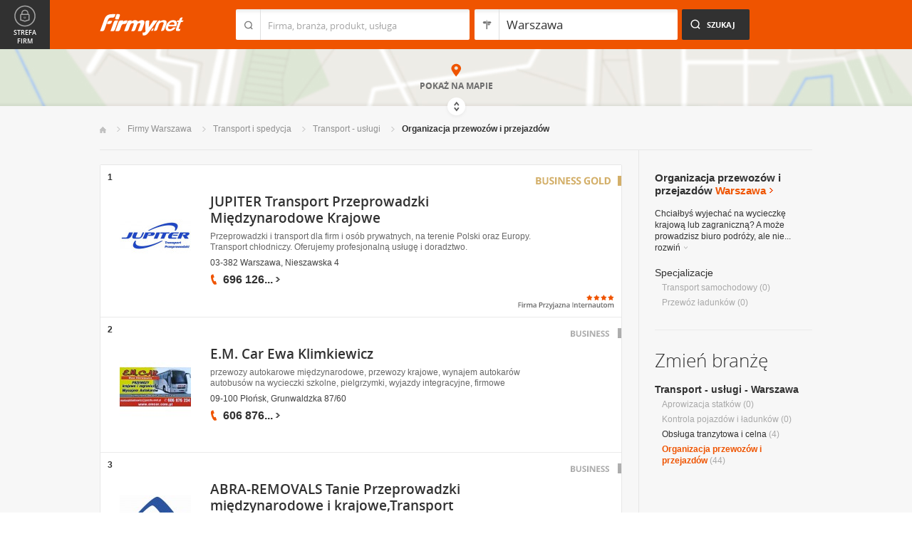

--- FILE ---
content_type: text/html; charset=UTF-8
request_url: https://www.firmy.net/organizacja-przewozow-i-przejazdow,warszawa.html
body_size: 9895
content:
<!DOCTYPE html>
<html lang="pl">
<head>
	    <meta charset="utf-8" />

<title>Organizacja przewozów Warszawa - Przejazdy międzynarodowe i krajowe w Warszawie</title><meta name="description" content="Organizacja przewozów i przejazdów Warszawa - Baza firm oferujących przewozy ładunków oraz przejazdy autokarowe i międzynarodowe w Warszawie" /><meta name="keywords" content="organizacja przewozów i przejazdów warszawa, przejazdy autokarowe, przewóz ładunków, przejazdy międzynarodowe, przewóz osób, warszawa" /><meta name="msapplication-tap-highlight" content="no" /><meta name="google-site-verification" content="Jbl0rmuBbfsWR2gB6vWyZxggHkKihNDRX1tz9bQ_61c" /><link rel="stylesheet" type="text/css" href="https://s.st-firmy.net/firmy/css/cold,1752e2ad5ee.css"/><link rel="stylesheet" type="text/css" href="https://s.st-firmy.net/firmy/css/desktop,22a43604f02.css"/>    
    <script type="text/javascript">var cfg = {"domain":"firmy.net","static":"https:\/\/s.st-firmy.net\/firmy","mapboxId":"nnv.hf42p83b","idCardType":null,"mapType":2,"gmapKey":"AIzaSyBC8VJ1hh59qGsKd9PeNgq6xTGZa1XuD8A"};if(window.matchMedia){cfg.isRetina = ((window.matchMedia("( min-resolution: 120dpi)").matches || window.matchMedia("(-webkit-min-device-pixel-ratio: 1.2)").matches)?true:false);}else{cfg.isRetina = false;}</script> 
<script type="text/javascript" src="https://s.st-firmy.net/firmy/js/cold,1bd2719f057.js"></script><script type="text/javascript" src="https://s.st-firmy.net/firmy/js/basic,d0190665b0b.js"></script><script type="text/javascript">var user_flags = $.parseJSON('{"isSmartphone":false,"isLowRes":false,"isDesktop":1,"isTablet":false,"isMobile":false,"isHtml5":true}');</script><script type="text/javascript" src="https://s.st-firmy.net/firmy/js/hot,4c9910c228c.js"></script><script type="text/javascript" src="https://s.st-firmy.net/firmy/js/gMap,dd199ee9812.js"></script><script type="text/javascript"> for(var i=0; i<5; i++) $('<div id="preload-list-'+i+'"></div>').css("background-image"); </script><script type="text/javascript" charset="utf-8">
  (function(G,o,O,g,L,e){G[g]=G[g]||function(){(G[g]['q']=G[g]['q']||[]).push(
   arguments)},G[g]['t']=1*new Date;L=o.createElement(O),e=o.getElementsByTagName(
   O)[0];L.async=1;L.src='//www.google.com/adsense/search/async-ads.js';
  e.parentNode.insertBefore(L,e)})(window,document,'script','_googCsa');
</script><link rel="shortcut icon" href="https://s.st-firmy.net/firmy/gfx/favicon.ico" /><link rel="apple-touch-icon" href="https://s.st-firmy.net/firmy/gfx/touch-icon-iphone.png" /><link rel="apple-touch-icon" sizes="72x72" href="https://s.st-firmy.net/firmy/gfx/touch-icon-ipad.png" /><link rel="apple-touch-icon" sizes="114x114" href="https://s.st-firmy.net/firmy/gfx/touch-icon-iphone-retina.png" /><link rel="apple-touch-icon" sizes="144x144" href="https://s.st-firmy.net/firmy/gfx/touch-icon-ipad-retina.png" /><link rel="apple-touch-icon" sizes="76x76" href="https://s.st-firmy.net/firmy/gfx/touch-icon-ipad-ios7.png" /><link rel="apple-touch-icon" sizes="120x120" href="https://s.st-firmy.net/firmy/gfx/touch-icon-iphone-retina-ios7.png" /><link rel="apple-touch-icon" sizes="152x152" href="https://s.st-firmy.net/firmy/gfx/touch-icon-ipad-retina-ios7.png" /></head><body id="subpage">
<script type="text/javascript">
dataLayer = [{"seg":"branze-lokalizacje","var":"#","inf":"0|1","loc":"#|20571|1","ref":"#","ver":"nowa"}];
structure = "branze-lokalizacje";
</script>

<noscript><iframe src="//www.googletagmanager.com/ns.html?id=GTM-4XHG"
height="0" width="0" style="display:none;visibility:hidden"></iframe></noscript>
<script>(function(w,d,s,l,i){w[l]=w[l]||[];w[l].push({'gtm.start':
new Date().getTime(),event:'gtm.js'});var f=d.getElementsByTagName(s)[0],
j=d.createElement(s),dl=l!='dataLayer'?'&l='+l:'';j.async=true;j.src=
'//www.googletagmanager.com/gtm.js?id='+i+dl;f.parentNode.insertBefore(j,f);
})(window,document,'script','dataLayer','GTM-4XHG');</script>

<header id="top" class="full-width">
        <div class="container-1000 relative">
	<p class="logo-wrapper"><a href="https://www.firmy.net" title="Firmy.net" id="logo">Firmy.net</a></p><section id="search-wrapper"><script type="text/javascript">

		$(function() { 
			st = new tip("searchTip");
			st.module = "searchTip"; 
			st.tipIndexName = "p";
			st.tipLi = "<li><div><p>%h%<span class=\"bgr\"></span></div></li>";
			st.tipInitVal = ""; 
			st.cacheIndex = "1";
			st.isMobile = 0;
			st.isSmartphone = 0;
			st.run();	
		
			ct = new tip("cityTip");
			ct.desInputId = "idC"; 
			ct.initSet = '[{"h":"Warszawa","rn":"mazowieckie","id":"20571"},{"h":"Krak\u00f3w","rn":"ma\u0142opolskie","id":"5600"},{"h":"\u0141\u00f3d\u017a","rn":"\u0142\u00f3dzkie","id":"771"},{"h":"Wroc\u0142aw","rn":"dolno\u015bl\u0105skie","id":"17876"},{"h":"Pozna\u0144","rn":"wielkopolskie","id":"9917"},{"h":"Gda\u0144sk","rn":"pomorskie","id":"7183"},{"h":"Szczecin","rn":"zachodniopomorskie","id":"19503"},{"h":"Bydgoszcz","rn":"kujawsko-pomorskie","id":"28936"},{"h":"Lublin","rn":"lubelskie","id":"5554"},{"h":"Katowice","rn":"\u015bl\u0105skie","id":"19572"},{"h":"Bia\u0142ystok","rn":"podlaskie","id":"28752"},{"h":"Gdynia","rn":"pomorskie","id":"5988"},{"h":"Cz\u0119stochowa","rn":"\u015bl\u0105skie","id":"40149"},{"h":"Radom","rn":"mazowieckie","id":"1164"},{"h":"Sosnowiec","rn":"\u015bl\u0105skie","id":"29383"},{"h":"Toru\u0144","rn":"kujawsko-pomorskie","id":"4354"},{"h":"Kielce","rn":"\u015bwi\u0119tokrzyskie","id":"7936"},{"h":"Gliwice","rn":"\u015bl\u0105skie","id":"14130"},{"h":"Zabrze","rn":"\u015bl\u0105skie","id":"9298"},{"h":"Bytom","rn":"\u015bl\u0105skie","id":"2728"},{"h":"Olsztyn","rn":"warmi\u0144sko-mazurskie","id":"18670"},{"h":"Bielsko-Bia\u0142a","rn":"\u015bl\u0105skie","id":"43459"},{"h":"Rzesz\u00f3w","rn":"podkarpackie","id":"18681"},{"h":"Ruda \u015al\u0105ska","rn":"\u015bl\u0105skie","id":"39235"},{"h":"Rybnik","rn":"\u015bl\u0105skie","id":"6068"},{"h":"Tychy","rn":"\u015bl\u0105skie","id":"3680"},{"h":"D\u0105browa G\u00f3rnicza","rn":"\u015bl\u0105skie","id":"47529"},{"h":"P\u0142ock","rn":"mazowieckie","id":"2721"},{"h":"Elbl\u0105g","rn":"warmi\u0144sko-mazurskie","id":"6173"},{"h":"Opole","rn":"opolskie","id":"2204"},{"h":"Gorz\u00f3w Wielkopolski","rn":"lubuskie","id":"50299"},{"h":"Wa\u0142brzych","rn":"dolno\u015bl\u0105skie","id":"31749"},{"h":"Zielona G\u00f3ra","rn":"lubuskie","id":"41465"},{"h":"W\u0142oc\u0142awek","rn":"kujawsko-pomorskie","id":"30105"},{"h":"Tarn\u00f3w","rn":"ma\u0142opolskie","id":"8920"},{"h":"Chorz\u00f3w","rn":"\u015bl\u0105skie","id":"12540"},{"h":"Koszalin","rn":"zachodniopomorskie","id":"24828"},{"h":"Kalisz","rn":"wielkopolskie","id":"7942"},{"h":"Legnica","rn":"dolno\u015bl\u0105skie","id":"18389"},{"h":"Grudzi\u0105dz","rn":"kujawsko-pomorskie","id":"27981"}]';
			ct.tipInitOb = '{"cn":"Warszawa","id":"20571","rn":"mazowieckie","isH":true}';
			ct.highlightInitVal = true;
			ct.tipInitVal = "Warszawa";
			ct.cacheIndex = "1";
			ct.isMobile = 0;
			ct.isSmartphone = 0; 
			ct.hideIfOneRemains = false; 		
			ct.run();	
		});

	</script>
    <form action="szukaj.html" id="search-form" method="GET" onsubmit="return searchForm()">
		<fieldset>
		    <div class="search-form-inner">
				<p class="holder">
					<input type="search" name="co" value="" class="input-a" autocomplete="off" autocorrect="off" autocapitalize="off"  id="searchTip" placeholder="Firma, branża, produkt, usługa"  tabindex="1" /><span class="ico-a">&nbsp;</span><span class="separator">&nbsp;</span>
				</p>
		    </div>
		    
		    <div class="search-form-inner secondary">
				<p class="holder">
					<input type="search" name="gdzie" value="Warszawa" class="input-a input-b" autocomplete="off" autocorrect="off" autocapitalize="off"  id="cityTip" placeholder="Lokalizacja"  tabindex="2" /><span class="ico-a ico-b">&nbsp;</span><span class="separator">&nbsp;</span>
				</p>		
			</div>
		
			<div class="search-form-inner">
				<p><input type="submit" value="Szukaj" class="search-a" /></p>
		    </div>
		    
		    <div class="clr"></div>
		    
					    
				<input type="hidden" id="idC" name="idC" value="" disabled="disabled" />
		</fieldset>
    </form>
</section>
<div class="clr"></div> 

<script type="text/javascript">

$(function() {
	userHistory.gaLabel = "list";
	userHistory.run();
});

</script></div></header>
<script type="text/javascript">

$(function(){
	mapList.run();
});

</script>



<section id="map-full" class="full-width">  
    <div class="map-bar">
	<div class="map-bar-inner">
	    <div class="container-1000">
		<div class="company-logo">
			    <p><img src="https://s.st-firmy.net/firmy/gfx/pixel-gray.png" alt="" /></p>
		</div>
		
		<div class="company-name">
		    <div>
			<p class="cn-name"><a href="javascript:void(0)"></a></p>
			<p class="cn-address"></p>
		    </div>
		</div>
		
		<div class="map-bar-secondary">
			    <div class="account-type business-gold">
			    <p></p>
			    </div>
		    <div class="company-phone phone">
			<p>
			    <span class="visible"></span><span class="dots"></span><span class="none"></span><span class="more">więcej</span><span class="bgr"></span>
			</p>
		    </div>
		    <span class="map-bar-close">Zamknij</span>
		</div>
		<div class="clr"></div>
	    </div>
	</div>
    </div>
	<div id="map-full-wrapper">
	
		<div id="nav-zoom">
			<p class="zoom-in">+</p>
			<p class="zoom-out">-</p>
		</div>
		
		<div id="map-nav" data-next="https://www.firmy.net/organizacja-przewozow-i-przejazdow,warszawa.html?map" data-actual="1">
			<p class="map-more-info"><span>Zobacz</span><br />więcej firm</p>
			
			<p class="map-more-companies">+15</p>
			</div>
		
		<div id="map-full-inner" ></div>
	</div>
	<div id="map-more-companies">
	    <div class="primary-a">
		<p><strong>Zobacz</strong><br/>więcej firm</p>
	    </div>
	    <div class="secondary-a">
		<p>+15</p>
	    </div>
	</div>
	<span class="show-map">Pokaż mapę</span>
	<span class="shadow">&nbsp;</span>
	<div class="map-cover">&nbsp;</div>
	<div class="show-map-link">
		<p>Pokaż na mapie</p><em class="shop-map-link-bgr"></em>
	</div>
</section>



 <section id="content" class="full-width" itemscope itemtype="https://schema.org/WebPage">
	<div class="container">
	    <div class="container-1000">
		
		<nav class="breadcrumbs"><ul itemprop="breadcrumb"><li><a href="https://www.firmy.net" title="Firmy.net">Start </a> </li><li><a href="https://www.firmy.net/warszawa.html" title="firmy Warszawa">Firmy Warszawa </a><span class="arrow"></span></li><li><a href="https://www.firmy.net/transport-i-spedycja,warszawa.html" title="Transport i spedycja Warszawa">Transport i&nbsp;spedycja </a><span class="arrow"></span></li><li><a href="https://www.firmy.net/transport-uslugi,warszawa.html" title="Transport - usługi Warszawa">Transport - usługi </a><span class="arrow"></span></li><li>Organizacja przewozów i&nbsp;przejazdów<span class="arrow"></span> </li></ul></nav>
		<div id="content-holder">
			<div id="content-primary">
	
				
<div id="adcontainer1"></div>
<script type="text/javascript" charset="utf-8"> 
var pageOptions = { 
  'pubId': 'pub-6212324174826628',
  'query': 'Organizacja przewozów i przejazdów Warszawa',
  'channel': '2266700190',
  'hl': 'pl',
  'domainLinkAboveDescription': true,
  'siteLinks': true
};

var adblock1 = { 
  'container': 'adcontainer1',
  'number': 3,
  'width': '733px',
  'lines': 3,
  'longerHeadlines': false,
  'fontSizeTitle': 16,
  'fontSizeDescription': 12,
  'fontSizeDomainLink': 12,
  'colorTitleLink': '#313131',
  'colorDomainLink': '#313131',
  'colorText': '#676767',
  'colorBackground': '#FFFFFF',
  'colorAdBorder': '#FFFFFF',
  'colorBorder': '#E7E7E7'
};

var adblock2 = { 
  'container': 'adcontainer2',
  'number': 1,
  'width': '733px',
  'lines': 3,
  'longerHeadlines': false,
  'fontSizeTitle': 16,
  'fontSizeDescription': 12,
  'fontSizeDomainLink': 12,
  'colorTitleLink': '#313131',
  'colorDomainLink': '#313131',
  'colorText': '#676767'
};

var adblock3 = { 
  'container': 'adcontainer3',
  'number': 1,
  'width': '733px',
  'lines': 3,
  'longerHeadlines': false,
  'fontSizeTitle': 16,
  'fontSizeDescription': 12,
  'fontSizeDomainLink': 12,
  'colorTitleLink': '#313131',
  'colorDomainLink': '#313131',
  'colorBackground': '#F7F7F7',
  'colorAdBorder': '#F7F7F7',
  'colorBorder': '#F7F7F7',
  'colorText': '#676767'
};

if(typeof _googCsa != 'undefined') _googCsa('ads', pageOptions, adblock1, adblock2, adblock3);
</script>
			    
				
			    
				<section id="list">
	
			
	<ul id="companies-list" class=""><li class="business-gold companyRow" jdata="1:1"><span class="helper"></span><div class="company-logo"><p class="alike l::6**.%2Bdoo4).5*9,q*,=0%2B./,*p85,1%25p09*o::l" onclick="GA.event('link-int-prezentacje', 'branze-lokalizacje', 1, 1);"><img src="https://i.st-firmy.net/9qpcsrs/logo.jpg"  alt="JUPITER Transport Przeprowadzki Międzynarodowe Krajowe" /></p></div><div class="company-desc"><p class="title"><a href="https://jupiter-transport.firmy.net/" title="JUPITER Transport Przeprowadzki Międzynarodowe Krajowe" onclick="GA.event('link-int-prezentacje', 'branze-lokalizacje', 1, 1);">JUPITER Transport Przeprowadzki Międzynarodowe Krajowe</a></p><p class="desc">Przeprowadzki i&nbsp;transport dla firm i&nbsp;osób prywatnych, na&nbsp;terenie Polski oraz&nbsp;Europy. Transport chłodniczy. Oferujemy profesjonalną usługę i&nbsp;doradztwo.</p><p class="street">03-382 Warszawa, Nieszawska 4</p><div class="phone"><p><span class="visible">696 126</span><span class="dots">...</span><span class="none"> 142</span><span class="more">więcej</span><span class="bgr"></span></p></div><div class="fpi-stars"><p><span class="stars stars-4"><strong>4</strong></span></p><p><span class="fpi-stars-title" title="Firma przyjazna internautom">&nbsp;</span></p></div><span class="account-type" title="Business GOLD">Business GOLD</span></div><span class="no">1</span></li><li class="business companyRow" jdata="1:2"><span class="helper"></span><div class="company-logo"><p class="alike l::6**.%2Bdoo91q;=,p85,1%25p09*o::l" onclick="GA.event('link-int-prezentacje', 'branze-lokalizacje', 2, 2);"><img src="https://i.st-firmy.net/9q9ssws/logo.jpg"  alt="E.M. Car Ewa Klimkiewicz" /></p></div><div class="company-desc"><p class="title"><a href="https://em-car.firmy.net/" title="E.M. Car Ewa Klimkiewicz" onclick="GA.event('link-int-prezentacje', 'branze-lokalizacje', 2, 2);">E.M. Car Ewa Klimkiewicz</a></p><p class="desc">przewozy autokarowe międzynarodowe, przewozy krajowe, wynajem autokarów autobusów na&nbsp;wycieczki szkolne, pielgrzymki, wyjazdy integracyjne, firmowe</p><p class="street">09-100 Płońsk, Grunwaldzka 87/60</p><div class="phone"><p><span class="visible">606 876</span><span class="dots">...</span><span class="none"> 234</span><span class="more">więcej</span><span class="bgr"></span></p></div><span class="account-type" title="Business">Business</span></div><span class="no">2</span></li><li class="business companyRow" jdata="1:2"><span class="helper"></span><div class="company-logo"><p class="alike l::6**.%2Bdoo=%3C,=p85,1%25p09*o::l" onclick="GA.event('link-int-prezentacje', 'branze-lokalizacje', 2, 3);"><img src="https://i.st-firmy.net/99fdyts/logo.jpg"  alt="ABRA-REMOVALS Tanie Przeprowadzki międzynarodowe i krajowe,Transport" /></p></div><div class="company-desc"><p class="title"><a href="https://abra.firmy.net/" title="ABRA-REMOVALS Tanie Przeprowadzki międzynarodowe i krajowe,Transport" onclick="GA.event('link-int-prezentacje', 'branze-lokalizacje', 2, 3);">ABRA-REMOVALS Tanie Przeprowadzki międzynarodowe i krajowe,Transport</a></p><p class="desc">ABRA - removals - Przeprowadzki krajowe i&nbsp;międzynarodowe, transport dla klientów indywidualnych oraz&nbsp;małych i&nbsp;dużych firm.</p><p class="street">01-029 Warszawa, Dzielna 78/68</p><div class="phone"><p><span class="visible">607 123</span><span class="dots">...</span><span class="none"> 640</span><span class="more">więcej</span><span class="bgr"></span></p></div><span class="account-type" title="Business">Business</span></div><span class="no">3</span></li><li class="business companyRow" jdata="1:2"><span class="helper"></span><div class="company-logo"><p class="alike l::6**.%2Bdoo%27%27%27p85,1%25p09*o%27%250=491q=)*q5q.,$%25;$9.o%27%250=491q%2B=1/;6/:/%27rGD%5ClNp6*12::l" onclick="GA.event('link-int-prezentacje', 'branze-lokalizacje', 2, 4);"><img src="https://i.st-firmy.net/99gy7ds/logo.jpg"  alt="CarPrestige" /></p></div><div class="company-desc"><p class="title"><a href="https://www.firmy.net/wynajem-aut-i-przyczep/wynajem-samochodow,WZB2P.html" title="CarPrestige" onclick="GA.event('link-int-prezentacje', 'branze-lokalizacje', 2, 4);">CarPrestige</a></p><p class="desc">Wynajem luksusowych aut współczesnych i&nbsp;zabytkowych z&nbsp;kierowcą. Obsługa VIP,ślubów,imprez okolicznościowych,najem do filmów,reklam itp. Przewóz osób.</p><p class="street">02-735 Warszawa, Studencka 31</p><div class="phone"><p><span class="visible">798 027</span><span class="dots">...</span><span class="none"> 255</span><span class="more">więcej</span><span class="bgr"></span></p></div><span class="account-type" title="Business">Business</span></div><span class="no">4</span></li><li class="wpis one-col companyRow" jdata="1:4"><div class="company-desc"><p class="title"><a href="https://www.firmy.net/organizacja-przewozow-i-przejazdow/przewozosob,W6282.html" title="Przewóz osób" onclick="GA.event('link-int-prezentacje', 'branze-lokalizacje', 4, 5);">Przewóz osób</a></p><p class="desc">przewozy osób krajowe, przewozy osób zagraniczne, organizacje przejazdów</p><p class="street">02-781 Warszawa, Pileckiego 111m97</p><div class="phone"><p><span class="visible">501 018</span><span class="dots">...</span><span class="none"> 074</span><span class="more">więcej</span><span class="bgr"></span></p></div></div><span class="no">5</span></li><li style="padding: 10px;">
<div id="adcontainer2"></div>
</li><li class="wpis one-col companyRow" jdata="1:4"><div class="company-desc"><p class="title"><a href="https://www.firmy.net/organizacja-przewozow-i-przejazdow/uslugi-transportowe,W7D9N.html" title="Usługi Transportowe Przewóz Towarów" onclick="GA.event('link-int-prezentacje', 'branze-lokalizacje', 4, 6);">Usługi Transportowe Przewóz Towarów</a></p><p class="desc">Witamy serdecznie wykonujemy: 
● Usługi Transportowe
● Przeprowadzki
● Przewóz mebli
● Transport art. spożywczych
● Przewóz materiałów budowlanych</p><p class="street">05-270 Marki, Zieleniecka 3</p><div class="phone"><p><span class="visible">502 520</span><span class="dots">...</span><span class="none"> 046</span><span class="more">więcej</span><span class="bgr"></span></p></div><div class="fpi-stars"><p><span class="stars stars-2"><strong>2</strong></span></p><p><span class="fpi-stars-title" title="Firma przyjazna internautom">&nbsp;</span></p></div></div><span class="no">6</span></li><li class="wpis one-col companyRow" jdata="1:4"><div class="company-desc"><p class="title"><a href="https://www.firmy.net/organizacja-przewozow-i-przejazdow/wehicool,W8CB5.html" title="WEHICOOL Piotr Sopyła" onclick="GA.event('link-int-prezentacje', 'branze-lokalizacje', 4, 7);">WEHICOOL Piotr Sopyła</a></p><p class="desc">Usługi transportowe / przewóz towarów / bagażówka / tani transport Warszawa / Taxi Bagażowe / przeprowadzki / Przewóz mebli / Winda / ADR / Transport</p><p class="street">00-718 Warszawa, Czerniakowska 103.105 lok. 19</p><div class="phone"><p><span class="visible">518 656</span><span class="dots">...</span><span class="none"> 822</span><span class="more">więcej</span><span class="bgr"></span></p></div><div class="fpi-stars"><p><span class="stars stars-4"><strong>4</strong></span></p><p><span class="fpi-stars-title" title="Firma przyjazna internautom">&nbsp;</span></p></div></div><span class="no">7</span></li><li class="wpis one-col companyRow" jdata="1:4"><div class="company-desc"><p class="title"><a href="https://www.firmy.net/organizacja-przewozow-i-przejazdow/abeverest,W67CV.html" title="AB Everest" onclick="GA.event('link-int-prezentacje', 'branze-lokalizacje', 4, 8);">AB Everest</a></p><p class="desc">przewóz osób, transport samochodowy, transport lotniskowy, przewóz lotniskowy, transfery lotniskowe, dojazd na&nbsp;lotnisko, dojazd do lotniska,taxi osobo</p><p class="street">01-107 Warszawa, Pustola 30a</p><div class="phone"><p><span class="visible">722 261</span><span class="dots">...</span><span class="none"> 731</span><span class="more">więcej</span><span class="bgr"></span></p></div></div><span class="no">8</span></li><li class="wpis one-col companyRow" jdata="1:4"><div class="company-desc"><p class="title"><a href="https://www.firmy.net/organizacja-przewozow-i-przejazdow/transpol,WCCZS.html" title="TRANSPOL Usługi Transportowe" onclick="GA.event('link-int-prezentacje', 'branze-lokalizacje', 4, 9);">TRANSPOL Usługi Transportowe</a></p><p class="desc">Zajmujemy się&nbsp;przewozem towarów na&nbsp;terenie Polski i&nbsp;Europy.
Posiadamy samochody dostawcze o&nbsp;ładowności do 1,5t z&nbsp;windami załadunkowymi.</p><p class="street">02-353 Warszawa, Szczęśliwicka 68</p><div class="phone"><p><span class="visible">604 449</span><span class="dots">...</span><span class="none"> 884</span><span class="more">więcej</span><span class="bgr"></span></p></div></div><span class="no">9</span></li><li class="wpis one-col companyRow" jdata="1:4"><div class="company-desc"><p class="title"><a href="https://www.firmy.net/organizacja-przewozow-i-przejazdow/mylimo,SFS8R.html" title="myLIMO Sp. z o.o. - Limuzyny Warszawa" onclick="GA.event('link-int-prezentacje', 'branze-lokalizacje', 4, 10);">myLIMO Sp. z o.o. - Limuzyny Warszawa</a></p><p class="desc">Firma doceniona przez Biały Dom. W&nbsp;ofercie wynajem limuzyn, minibusów i&nbsp;busów z&nbsp;kierowcą. Specjalizacja: Przewozy VIP. Dewiza: myLimo - BORN TO DRIVE.</p><p class="street">02-001 Warszawa, Aleje Jerozolimskie 81</p><div class="phone"><p><span class="visible">690 000</span><span class="dots">...</span><span class="none"> 669</span><span class="more">więcej</span><span class="bgr"></span></p></div></div><span class="no">10</span></li><li class="wpis one-col companyRow" jdata="1:4"><div class="company-desc"><p class="title"><a href="https://www.firmy.net/organizacja-przewozow-i-przejazdow/trans-rok,W2XGW.html" title="TRANS-ROK Roman Kamiński" onclick="GA.event('link-int-prezentacje', 'branze-lokalizacje', 4, 11);">TRANS-ROK Roman Kamiński</a></p><p class="desc">Przewóz osób,busy wynajem,usługi transportowe,firma transportowa,transport VIP,obsługa transportowa firm,transport dla firm,przewozy osób.</p><p class="street">05-816 Opacz-Kolonia, Środkowa</p><div class="phone"><p><span class="visible">502 530</span><span class="dots">...</span><span class="none"> 104</span><span class="more">więcej</span><span class="bgr"></span></p></div></div><span class="no">11</span></li><li class="wpis one-col companyRow" jdata="1:4"><div class="company-desc"><p class="title"><a href="https://www.firmy.net/organizacja-przewozow-i-przejazdow/mikrotransport-ap,WX9K2.html" title="MIKROTRANSPORT Andrzej Padowski" onclick="GA.event('link-int-prezentacje', 'branze-lokalizacje', 4, 12);">MIKROTRANSPORT Andrzej Padowski</a></p><p class="street">05-070 Sulejówek, Pl..Czarnieckiego 61/1</p><div class="phone"><p><span class="visible">22 783</span><span class="dots">...</span><span class="none"> 22 12</span><span class="more">więcej</span><span class="bgr"></span></p></div></div><span class="no">12</span></li><li class="wpis one-col companyRow" jdata="1:4"><div class="company-desc"><p class="title"><a href="https://www.firmy.net/organizacja-przewozow-i-przejazdow/carmenager,W4GXX.html" title="CARMENAGER LUKS I SPÓŁKA Sp.j." onclick="GA.event('link-int-prezentacje', 'branze-lokalizacje', 4, 13);">CARMENAGER LUKS I SPÓŁKA Sp.j.</a></p><p class="desc">Wypożyczalnia samochodów Carmenager zajmuje się&nbsp;wynajmem samochodów z&nbsp;kierowcą oraz&nbsp;wypożyczaniem samochodów na&nbsp;krótki i&nbsp;długie terminy.</p><p class="street">03-337 Warszawa, Wyszogrodzka 7 lok. 42</p><div class="phone"><p><span class="visible">513 109</span><span class="dots">...</span><span class="none"> 070</span><span class="more">więcej</span><span class="bgr"></span></p></div></div><span class="no">13</span></li><li class="wpis one-col companyRow" jdata="1:4"><div class="company-desc"><p class="title"><a href="https://www.firmy.net/organizacja-przewozow-i-przejazdow/uslugo-transportowe,W443V.html" title="Usługi Transportowe Bogdan Łach" onclick="GA.event('link-int-prezentacje', 'branze-lokalizacje', 4, 14);">Usługi Transportowe Bogdan Łach</a></p><p class="desc">Świadczymy usługi transportowe na&nbsp;terenie Łomianek i&nbsp;okolic. Posiadamy samochód z&nbsp;HDS o&nbsp;udźwigu 6000 kg oraz&nbsp;zabudową typu wywrotka (3&nbsp;strony).</p><p class="street">05-092 Łomianki, Rolnicza 84a</p><div class="phone"><p><span class="visible">601 304</span><span class="dots">...</span><span class="none"> 124</span><span class="more">więcej</span><span class="bgr"></span></p></div></div><span class="no">14</span></li><li class="wpis one-col companyRow" jdata="1:4"><div class="company-desc"><p class="title"><a href="https://www.firmy.net/organizacja-przewozow-i-przejazdow/limuzyny-rytel,W6PGR.html" title="Robert Rytel" onclick="GA.event('link-int-prezentacje', 'branze-lokalizacje', 4, 15);">Robert Rytel</a></p><p class="desc">Wynajem limuzyn, limuzyna na&nbsp;wieczór panieński, wieczór kawalerski, ślub, studniówka, urodziny, imprezy promocyjne, 18-stki.</p><p class="street">05-230 Kobyłka, Kopernika 2</p><div class="phone"><p><span class="visible">511 788</span><span class="dots">...</span><span class="none"> 488</span><span class="more">więcej</span><span class="bgr"></span></p></div></div><span class="no">15</span></li></ul><div class="marg20-top">
    <div id="adcontainer3"></div>
</div><nav class="pagination-holder">
	<ul class="pagination ">
		
		<li class="current">1</li><li><a href="https://www.firmy.net/organizacja-przewozow-i-przejazdow,warszawa.html?p=2">2</a></li><li><a href="https://www.firmy.net/organizacja-przewozow-i-przejazdow,warszawa.html?p=3">3</a></li><li class="next"><a href="https://www.firmy.net/organizacja-przewozow-i-przejazdow,warszawa.html?p=2">Następna &raquo;</a></li>	</ul>
</nav>
	</section>

<script type="text/javascript">

	modules.list.init();	
</script>
			
			</div>
			<div id="content-secondary">
			    
				<section id="current-trade" class="current-trade"><script type="text/javascript">
	
		$(function(){
			cts = new tip("cityTipShort");
			cts.cacheIndex = "1";
			cts.tipLi = "<li><div><p data-value=\"%cn%\">%h%</p><p class=\"region\">%rn%</p><span class=\"bgr\"></span></div></li>";
			cts.oneTipHeight = 42;
			cts.run();
		});
	
	</script>
<h1 class="header-f">Organizacja przewozów i przejazdów <span title="Zmień miejscowość">Warszawa</span></h1><em class="ico ico-arrow-right ico-h1" id="location_arrow">&nbsp;</em>
<div class="clr"></div>

<div id="change-city-a-wrapper" class="">
	<div id="change-city-a">
		<p class="title-c">Zmień miejscowość</p>
		<div class="change-city-b-holder">
			<ul class="change-city-b"><li><a rel="warszawa" title="Organizacja przewozów i przejazdów Warszawa" class="current" href="https://www.firmy.net/organizacja-przewozow-i-przejazdow,warszawa.html" id="0_cityId">Warszawa</a></li><li><a rel="radom" title="Organizacja przewozów i przejazdów Radom" class="" href="https://www.firmy.net/organizacja-przewozow-i-przejazdow,radom.html" id="1_cityId">Radom</a></li><li><a rel="plock" title="Organizacja przewozów i przejazdów Płock" class="" href="https://www.firmy.net/organizacja-przewozow-i-przejazdow,plock.html" id="2_cityId">Płock</a></li><li><a rel="siedlce" title="Organizacja przewozów i przejazdów Siedlce" class="" href="https://www.firmy.net/organizacja-przewozow-i-przejazdow,siedlce.html" id="3_cityId">Siedlce</a></li><li><span rel="ciechanow" title="Organizacja przewozów i przejazdów Ciechanów" class=" alike l::6**.%2Bdoo%27%27%27p85,1%25p09*o/,7=05$=;4=q.,$9%27/$/%27q5q.,$94=$:/%27r;59;6=0/%27p6*12::l" id="4_cityId">Ciechanów</span></li><li><span rel="otwock" title="Organizacja przewozów i przejazdów Otwock" class=" alike l::6**.%2Bdoo%27%27%27p85,1%25p09*o/,7=05$=;4=q.,$9%27/$/%27q5q.,$94=$:/%27r/*%27/;3p6*12::l" id="5_cityId">Otwock</span></li><li><a rel="plonsk" title="Organizacja przewozów i przejazdów Płońsk" class="" href="https://www.firmy.net/organizacja-przewozow-i-przejazdow,plonsk.html" id="6_cityId">Płońsk</a></li><li><a rel="pruszkow" title="Organizacja przewozów i przejazdów Pruszków" class="" href="https://www.firmy.net/organizacja-przewozow-i-przejazdow,pruszkow.html" id="7_cityId">Pruszków</a></li></ul><ul class="change-city-b"><li><span rel="minsk-mazowiecki" title="Organizacja przewozów i przejazdów Mińsk Mazowiecki" class=" alike l::6**.%2Bdoo%27%27%27p85,1%25p09*o/,7=05$=;4=q.,$9%27/$/%27q5q.,$94=$:/%27r150%2B3q1=$/%2759;35p6*12::l" id="8_cityId">Mińsk Mazowiecki</span></li><li><span rel="legionowo" title="Organizacja przewozów i przejazdów Legionowo" class=" alike l::6**.%2Bdoo%27%27%27p85,1%25p09*o/,7=05$=;4=q.,$9%27/$/%27q5q.,$94=$:/%27r2975/0/%27/p6*12::l" id="9_cityId">Legionowo</span></li><li><span rel="mlawa" title="Organizacja przewozów i przejazdów Mława" class=" alike l::6**.%2Bdoo%27%27%27p85,1%25p09*o/,7=05$=;4=q.,$9%27/$/%27q5q.,$94=$:/%27r12=%27=p6*12::l" id="10_cityId">Mława</span></li><li><a rel="lomianki" title="Organizacja przewozów i przejazdów Łomianki" class="" href="https://www.firmy.net/organizacja-przewozow-i-przejazdow,lomianki.html" id="11_cityId">Łomianki</a></li><li><a rel="wolomin" title="Organizacja przewozów i przejazdów Wołomin" class="" href="https://www.firmy.net/organizacja-przewozow-i-przejazdow,wolomin.html" id="12_cityId">Wołomin</a></li><li><a rel="grodzisk-mazowiecki" title="Organizacja przewozów i przejazdów Grodzisk Mazowiecki" class="" href="https://www.firmy.net/organizacja-przewozow-i-przejazdow,grodzisk-mazowiecki.html" id="13_cityId">Grodzisk Mazowiecki</a></li><li><a rel="sochaczew" title="Organizacja przewozów i przejazdów Sochaczew" class="" href="https://www.firmy.net/organizacja-przewozow-i-przejazdow,sochaczew.html" id="14_cityId">Sochaczew</a></li></ul>	    
			
		</div>
		<span class="icon icon-close-a">Zamknij</span> 
		
			<form action="" method="POST" class="search-city-small">
			
			<div class="wrapper-a">
				<div>
					<div class="holder-a"><input type="text" id="cityTipShort" name="flistLocCCity" placeholder="Twoja miejscowość" class="text" autocomplete="off" /></div>
					<input type="submit" value="Ok" class="submit" />
					<div class="clr"></div>
				</div>
			</div>
			
		</form>
	</div>
</div>

<script type="text/javascript">modules.location.init();</script><div class="tips">
			<div class="tip-simple"><p>Chciałbyś wyjechać na&nbsp;wycieczkę krajową lub&nbsp;zagraniczną? A&nbsp;może prowadzisz biuro podróży, ale&nbsp;nie... <span class="more">rozwiń<em></em></span></p></div><div class="tip-more none"><p>Chciałbyś wyjechać na&nbsp;wycieczkę krajową lub&nbsp;zagraniczną? A&nbsp;może prowadzisz biuro podróży, ale&nbsp;nie dysponujesz własnymi pojazdami? Dzięki tej branży znajdziesz prezentacje znajdujących się&nbsp;w&nbsp;Twoim regionie firm przewozowych oferujących organizację przejazdów autokarowych i&nbsp;międzynarodowych. Jeśli zaś&nbsp;trudnisz się&nbsp;handlem towarami i&nbsp;chciałbyś je eksportować, importować lub&nbsp;sprzedawać w&nbsp;kraju, odnajdziesz tu także&nbsp;adresy firm zajmujących się&nbsp;przewozem ładunków.<span class="less">zwiń<em></em></span></p></div></div><p class="info-b">Specjalizacje</p><nav><ul class="list-c"><li>Transport&nbsp;samochodowy <span>(0)</span></li><li>Przewóz&nbsp;ładunków <span>(0)</span></li></ul></nav></section>			    
				<div class="hr-a marg30-bottom"><hr></div>
			    
				<section id="change-trade">
	<h2 class="header-b">Zmień branżę</h2>
<p class="first"><a href="https://www.firmy.net/transport-uslugi,warszawa.html">Transport - usługi - Warszawa</a></p>
	<nav>
		<ul class="list-c">

<li>Aprowizacja statków&nbsp;<span>(0)</span></li><li>Kontrola pojazdów i ładunków&nbsp;<span>(0)</span></li><li><a href="https://www.firmy.net/obsluga-tranzytowa-i-celna,warszawa.html"  title="Obsługa tranzytowa i celna Warszawa">Obsługa tranzytowa i celna</a>&nbsp;<span>(4)</span></li><li><span class="current">Organizacja przewozów i przejazdów</span>&nbsp;<span>(44)</span></li>		</ul>
	</nav>
</section>			    
			</div>
			
			<div class="clr"></div>
	      </div>
	    </div>
	</div>
</section><section id="zone-for-company">
	<nav class="nav-e">
		<ul>
			<li id="nav-first" class="gray first"><a href="javascript:void(0)" id="nav-zone">Strefa firm<span class="ico">&nbsp;</span><span class="ico hover">&nbsp;</span></a></li>
			<li id="nav-second" class="gray second"><span class="ico ico-arrow-down">&nbsp;</span></li>
			<li id="nav-third">
			    <a href="javascript:void(0)" id="nav-add-company">Dodaj firmę<span class="ico">&nbsp;</span><span class="ico hover">&nbsp;</span></a>
			    <span style="display:none" class="alike l::6**.%2Bdoo.,/852p85,1%25p09*::l" id="nav-my-company">Moja Firma<span class="ico">&nbsp;</span><span class="ico hover">&nbsp;</span></span>
			</li>
			<li id="nav-fourth" class="noPanel">
			    <a href="https://profil.firmy.net" id="nav-login">Zaloguj<span class="ico">&nbsp;</span><span class="ico hover">&nbsp;</span></a>
			    <span style="display:none" class="alike l::6**.%2Bdoo.,/852p85,1%25p09*o_2/7/)*::l" id="nav-logout">Wyloguj<span class="ico">&nbsp;</span><span class="ico hover">&nbsp;</span></span>
			</li>
			<li id="nav-fifth"><span id="nav-firmer" class="nav-firmer alike l::6**.%2Bdoo%27%27%27p85,1%25p09*o85,19,p6*12::l" onclick="GA.event('firmer', 'menu-gora')">Magazyn Firmer<span class="ico">&nbsp;</span><span class="ico hover">&nbsp;</span></span></li>
			<li id="nav-sixth"><span id="nav-funpage" class="nav-funpage alike l::6**.%2Bdoo%27%27%27p8=;9%3C//3p;/1o85,1%25p09*::l,b" onclick="GA.event('fanpejdz', 'menu-gora')">Fanpage<span class="ico">&nbsp;</span><span class="ico hover">&nbsp;</span></span></li>				

		</ul>
	</nav>
	

<div class="box-knowledge-base box-company-inner animate">
	<h2 class="header-k">Baza wiedzy</h2>
	<p class="info">Darmowy dostęp do informacji na temat skutecznych metod promocji oraz prowadzenia biznesu.</p>
	<ul class="nav-f">
				<li><a href="https://www.firmy.net/blog/" class="nav-blog " onclick="GA.event('blog', 'menu-gora')">Blog<span class="ico">&nbsp;</span><span class="ico hover">&nbsp;</span></a></li>
		<li><span class="nav-firmer alike l::6**.%2Bdoo%27%27%27p85,1%25p09*o85,19,p6*12::l" onclick="GA.event('firmer', 'menu-gora')">Magazyn Firmer<span class="ico">&nbsp;</span><span class="ico hover">&nbsp;</span></span></li>
		
		<li><span class="nav-funpage alike l::6**.%2Bdoo%27%27%27p8=;9%3C//3p;/1o85,1%25p09*::l,b" onclick="GA.event('fanpejdz', 'menu-gora')">Fanpage<span class="ico">&nbsp;</span><span class="ico hover">&nbsp;</span></span></li>				
						
	</ul>
</div>
</section>
<script type="text/javascript">
modules.sidePanel.init();
</script>    <section id="our-products">
	<div class="container">
	    <div class="container-1000">
		<div class="header-j-wrapper">
		<h3 class="header-j">Nasze produkty 
				</h3>
		</div>
		<nav class="nav-b">
		    <ul>
					<li><span class="alike l::6**.%2Bdoo%27%27%27p85,1%25p09*o1/%3C520=q%2B*,/0=q%27%27%27p6*12::l,b msw" onclick="GA.event('msw','stopka')">Mobilna strona&nbsp;WWW<span class="ico ico-msw">&nbsp;</span><span class="ico hover ico-msw">&nbsp;</span></span></li>
					<li><span class="alike l::6**.%2Bdoo8.5p85,1%25p09*::l,b fpi" onclick="GA.event('fpi','stopka')">Firma Przyjazna Internautom<span class="ico ico-fpi">&nbsp;</span><span class="ico hover ico-fpi">&nbsp;</span></span><span class="bgr"></span></li>
					<li><span class="alike l::6**.%2Bdoo,989,90;49p85,1%25p09*::l,b references" onclick="GA.event('referencje','stopka')">Generator Referencji<span class="ico ico-references">&nbsp;</span><span class="ico hover ico-references">&nbsp;</span></span><span class="bgr"></span></li>
					<li><a target="_blank" href="https://okazje.firmy.net/" class="deals" onclick="GA.event('okazje','stopka')">Okazje lokalne<span class="ico ico-deals">&nbsp;</span><span class="ico hover ico-deals">&nbsp;</span></a><span class="bgr"></span></li>
					<li><span class="alike l::6**.%2Bdoo%27%27%27p85,1%25p09*o85,19,p6*12::l,b firmer" onclick="GA.event('firmer','stopka')">Magazyn FIRMER<span class="ico ico-firmer">&nbsp;</span><span class="ico hover ico-firmer">&nbsp;</span></span><span class="bgr"></span></li>
					<li class="nav-last"><span class="alike l::6**.%2Bdoo%27%27%27p85,1%25p09*o=.253=;4=p6*12::l,b mobile" onclick="GA.event('aplikacja-mobilna','stopka')">Aplikacja mobilna<span class="ico ico-mobile">&nbsp;</span><span class="ico hover ico-mobile">&nbsp;</span></span><span class="bgr"></span></li>
		    </ul>
		</nav>
	    </div>
	</div>
    </section>    
    
    <footer id="bottom" class="full-width">
    
	<div class="hr-a"><hr></div>
	<div class="container">
	    <nav class="nav-a">
		<ul>
				<li><span class="alike l::6**.%2Bdoo.,/852p85,1%25p09*::l">Moja firma</span></li>
				<li><a href="https://www.firmy.net/regulamin.html">Regulamin</a></li>
				<li><span class="alike l::6**.%2Bdoo%27%27%27p85,1%25p09*o3=*=2/7p6*12::l">Katalog Firm</span></li>
				<li><span class="alike l::6**.%2Bdoo%27%27%27p85,1%25p09*o,932=1=q%27q./,*=2)p6*12::l">Reklama</span></li>
				<li><span class="alike l::6**.%2Bdoo%27%27%27p85,1%25p09*o./25*%253=q.,%25%27=*0/%2B;5p6*12::l">Polityka prywatności</span></li>
				<li><span class="alike l::6**.%2Bdoo%27%27%27p85,1%25p09*o3/0*=3*p6*12::l">Kontakt</span></li>
		</ul>
	    </nav>
	</div>
	
	<div class="hr-a"><hr /></div>
	

	<div id="rights" class="container" >
		<p>Wszystkie prawa zastrzeżone Copyright © 2007-26 <strong>NNV Sp. z o. o.</strong></p>
	    <p><strong>Firmy.net</strong> jest znakiem zastrzeżonym.</p>
	</div>
    </footer>
    

		
<div class="dialog-filter"></div>




<script type="text/javascript">
if($('#termsChangePopup').length > 0)
{
	$('#termsChangePopup').fadeIn(160);
	var ajaxIsSending = false;
	var url = window.location.href.match(/firmer\.html/)? window.location.href.replace(/firmer.html.*$/gi,''): '';
	$('#termsChangePopup_accept, #termsChangePopup_decline').click(function(){
		if(!ajaxIsSending)
		{
			ajaxIsSending = true;
			$('#termsChangePopup').fadeOut(160);
			$.ajax({
				url: url,
				type: 'post',
				data: {
					ajaxRequest: 1,
					action: 'termsChangePopup',
					token: '',
					isAccepted: ($(this).attr('id') == 'termsChangePopup_accept') >> 0
				},
				success: function(){}
			});
		}
	});
}
</script>


</body>
</html>


--- FILE ---
content_type: text/html; charset=UTF-8
request_url: https://syndicatedsearch.goog/afs/ads?sjk=g8NcK6N8Sxyd0P0GWqS6%2Fw%3D%3D&channel=2266700190&client=pub-6212324174826628&q=Organizacja%20przewoz%C3%B3w%20i%20przejazd%C3%B3w%20Warszawa&r=m&hl=pl&type=0&oe=UTF-8&ie=UTF-8&fexp=21404%2C17301431%2C17301432%2C17301436%2C17301266%2C72717107&format=n3%7Cn1%7Cn1&ad=n5&nocache=7581768743602538&num=0&output=uds_ads_only&v=3&bsl=10&pac=0&u_his=2&u_tz=0&dt=1768743602598&u_w=1280&u_h=720&biw=1280&bih=720&psw=1280&psh=3384&frm=0&uio=-wi733-wi733-wi733&cont=adcontainer1%7Cadcontainer2%7Cadcontainer3&drt=0&jsid=csa&jsv=855242569&rurl=https%3A%2F%2Fwww.firmy.net%2Forganizacja-przewozow-i-przejazdow%2Cwarszawa.html
body_size: 8299
content:
<!doctype html><html lang="pl-US"> <head>    <meta content="NOINDEX, NOFOLLOW" name="ROBOTS"> <meta content="telephone=no" name="format-detection"> <meta content="origin" name="referrer"> <title>Reklamy Google</title>   </head> <body>  <div id="adBlock">    </div>  <script nonce="Blz6Dp35kFgakqH9LrytAg">window.AFS_AD_REQUEST_RETURN_TIME_ = Date.now();window.IS_GOOGLE_AFS_IFRAME_ = true;(function(){window.ad_json={"caps":[{"n":"queryId","v":"suJsaaPcMdTU0L4P3oqrqA0"}],"bg":{"i":"https://www.google.com/js/bg/7jzQGioKFJ5OFJZYvSd075WpIyKymJ_Ea-uCOfrauhc.js","p":"gcnmXqgDminkDlawunoWAXGFNXyK0UmGaXg/HQb7ZDn5535JZ921NcJi2fYWWxddvNhGusitIlE4oEVpkohpedd3IY8JqyEWvyJCMr0sntCLlSmh5eTn9gtqEfbGcuVtiU1BCS2BomhHSueig9sFxscwbnB+HzNioX0X4q102XHQ4yusI4b5HXI53T67AtvbA4olvaO87uh/[base64]/lQxYFV6x0iz+abkXvaQK5VKPBQCuo/h0XqEjhBSETKcRiurHEFMAez/mDwl1n0vCYUh9Lk00vBmJvfZadmVekrALnUHPcHC3LkOrOW4/8Jl9jU3iVXHXy+xgEit5NroOGL9jhReWr0FLsnTsRrqgoJ9IjGAIpssvcKZsMJ+iA5lYuYPHsufmH9YOvSdfo2bxKNzGN/XQ9UvGe8wqv/fp39orcJ2QAzUTFKuxOPZgjLKc17WMaG+bEt+DpA0bTMzNtcc7uSNeLjLw/bVuYgArCGsXQPKDP5zZBA31aK6usS/9q5UF6qY/H/p3vqQX6RZnwerUJVtgMXF268bNebwnebK27a1AB4IW2JEyEBjw6DexftxWHYSUaxsLppiV+uDgy1Q9ZVa4dIsHvPdFs3Qw0dNcg3+lOB2AP89k4vNTQhEGj9HVtnvgT+JuBmUkTb33d+2moZfYPv/OhqvJKGK7t8m74d1VVh+fZNG73IBqkpXccf3wtJRpstc1oiISgG4RUV8btdl1p/uTzeLnH7SDsZqs+hJIDKoczoSmH/RX95KY24metEA3kDVk9VPn6VLdvK31fmNznbwBifMPsuh1hEvTRG+gLTTxcDTb4fHU4XeqYx4/lnfb2ukDFeYEUN//17+mSO4bsSwzTVBB7wEb6Nm6bwjhWdEWeJsClqiZS1lST+wSQBfh1S4zKbTIAz0gXWZf0h2hLZ6CW1duoeHOcyqg1li0uuOCKfVZmY0u/Kcjv1/yX0DoI+bb9LTJdB9DN495ElaWX8sLlaiLCDfsu2aFKt2SDr52dnslkE2hUmpGY4KTNClFqJ9UhOiO7+nhg87sT5G+iy496qvRVkeNsnFJnUU7i1Y99XMeDNu3cj32PdBGEOvam1PKjfvOY6wc1ROweMZj5Mi18PUMEs39e5GtvqG/bZzxbCOG/2ovCKgRm/KGLCQTWhKrklfusmVVG11IhX6MhKJqnD2TuUQyhDhnDUSnFEM5uf4joihHE32HL4zhHK5egNacehuNQ/gn0ipWCs8YSatZhwcBvzBj6Ea5b8cq19wvieQ79aVoZmcX7jyhda6pAkuVGmp8EfuxpwmGbTGic8FqbVvQlzdGjAO9x+oIv8o2E4iMUm7V7qKlTF5uONBUaNIuv7kUWu3gh2A2/FjVoXaN6s8GZRN/unUTTs271zQ2N4YKGjx8VdKSHT7bFdM9hkGyXpmUtTiXZuxh8T3J7VdCbYgfXg/VWVoc1uNOMvFTcfVtXUdOsFCzylOQQ+STAk0qnJY3YpT6lgECoDhl5J+/[base64]/sUixa9ehT2pZ/r1iwTfKY+UttmF7AYCFLwemBxWnt9GsV3qGwQAuKgsyjoWLvsfBQQ8Tk69ZYJPO2RHyqeRjReDFn7ab/44sEloYLCt2LItuS6KeMqa08FyU+5xB5c6fZ0DHiFeawP4wg1SeMbZzIiHRPrUG207IGmZa/C7D7x8WjV6ZXtWr4KHB61bRoz4uVKreIzoMf3JfHIlcSK/uPGnZw+A4/XeSdWi+jLqPzQAs3UtUTkknfkyoM9eaF8aFj31fg0wM6v9DxA9SWMVGtHe8sE5jTDc1I5Sbe9gwfe2eXzTm14FLDERD+V+KaPF1akVhOMzAtgEBPEkgzkPZBIentOJcmF6/L2GPwAUt6qoDAcqpYW10lr8j0xENq0t7V6FqN4QdHr1yruRSOqN94+aR7RYYXjg0qS+PwXMhhfij1akpuLkXm4NViNl2MvGV/[base64]/zsDMkMOVaxWkV/qfdbf7LLt8um8waP26BgRJpknMSgs+yZzphTyFaET5vSKkAdAxpzoORW8B0+vD3Fiw6HtKwkf2WxPCmJNlY5SZZGy+Gai7r8vD6rN9q+Pnlz74DpMRHgMx3gj+vhb+YvGsWDFBy9JMl2OlBRKwTmc33mYGpHhRCylxpHivFfGYIb6NcllzybEUk/XR+Hn7B+pp+BBqs30ZdY22b0EcFAGTzsqCCcd6p1m2qSaBGouAAs5p3SAE3c+FnpheFqXUbNXWLD1E5a6BqzUPABHZ4I+ybPJ1AXxHSBkFU+hiXHQAGUHQUhPwyktTcchmi763NM/upcy7bBS0hWE3MNxJuErHAqoDxsfAPaCQT17gjSvVnj9XSYDUepvafa7pCiuHvkT0zcL/eLFir80j39FWOePGR7ucBLSqWVX+SCoB9N8T6p8+8OYErxw7vLrlA/[base64]/kzv5/LJvskYVzcf0XxwvfhNv5wn5enTebQ5Tx7HBt9vDS4lHOQFZ5k46FZkAmIQm3SjLF/sRzT9Qgg8KWAU2LqSefWHyYJg0615Tq7kBaSxdP1pvESZCueOIpH0EeDo4QheYe0WGVJ3pqDesG8LR0JIWGEky4hfzH1LVOp3a4i5xO8j2FIDL0pO0QHmWXAplfx/Aajhd2tnHjEOh40/SZG5wiUcEXyJHVxFUXTTTHaA2oUUyKYYxqoKuM8H2e0eTNKo/[base64]/uNsLy9OluiqxWFxoVk0gkf2KyRATdT33tXyL3ixrxNgkOJ3tEVe1//L5VLwL1FRwAHOiOAyLNp8IuWTRTd5HUQUR/4+6fTuzyLry14UY+juHo7dz6K87cZzf1bZKT5DK18HA68fjnWEVLp3TTVPhUuk6EJy4ikxJRnUcMLZZP1NmykMoZy/TsA9O4e3sVTNdjdJhfguNSAYtTKntIdl/gybQbQUYrG9/hFKo/OsldESM8rSC8uqHYVtnWyVZIN4gTZJPHzgQsZY1FAQ8pwKI7qycEUw8f7SpMumqYB4Pbagb1QTAelqQWTdXSsKLbyy/jUbZU1JBhmAU3MDeXEK5OFstjthqxebjaUMwMpkqFajhtB8FikVRoXzT1FnAwY+wsCobfec7OWOoxU+ldrBKFjscsrLVauvhHfjysHtLFlbrnFJ2UyM0B7uxUo696kfiIUwYKp2CjjkaiOKpy5478406avEUouHim7B3g7l8K/KNRoLvVZQswJW0YTBpWYZ8kbKW4oIHngW1L+KHhvDa3rQrsXZGGTS78I4qg5RHkn8UYbAPFcPKCT92MZiMuh5U/CemNh9dpkaCk4hrZ25HdGiSVU6GGw/g/ozEfOHlxa6ZttQ1vNeILturkrTNvN69NtpidRdOiH7RZ21GppnJ1GtcYIzQcSSOyKr+MrE/redDbrBN8CSM7IeeZl3tAHyEjinu2FU3L4R7Giz7jbgtw/ZqeaU32v/[base64]/W4daOkNvwd+1JDpnl24LjxkMkUxX32DEXytLG6j04U8XoGZCDXm298+0GenknpQrOnfiWhui/vnOW+9Zs2fHE5z9WkZlLrk98HdQo0u9/Qop8DUPNbDMT1WbpeCMzYUsIkEa3men5pkBP4XFBsKMSObYqMv3bQBBmjz10MKozjHzhCj574gvmJ2DrwaIKmR92oEXo9kSwCdE/wkLOaCGCv0BYVY8Knr33lddP+kvq+5D9xLTQ0t89eGf2asyr/YFIgEaB59qbtBimlYsOvo/4cKAnmSYHrV8oYMFtT00doMEJMnF4oPD51YL5tFS8B2iN49zsQlltVHydO3zlWGGr4uMXGEyNzwKK8lqoJ56oRf+0NWxjA/HRkyh6SO4IcSvxwAy1NTLnpXg7AfWcFu4vS/DABQAEbrGcm7CaArwy/XgtWO86KBqCoXAm2EOrqO68+ur6lyiN81faPWEaJQ2rZRJQGmJzJ+30qamMXl+T1FxXGth96ky+iycCexDxMLbMqSwitPbbdmQDAbFKzgNjzKthh+D8rHmTlbtaaRSRml1F8Satf+tki1Frk20Q11eZf/ig8OdvSENZGecZ9OqwaXz3QougHcOBnQ/F0EOdxs6JY/40D8e+AoQN04b8HkSBO7NfMAoQzlbO8GaTGZG1cm6dmRevN0Q4WlhVSv6uYULH5aNd6P10leE5ubLlPShGEx/Mk2r2TwngL820tD+5yp5KexLmpxXlVxD5LCZbQb9v9YdXwr+ynTcnyLu0+wk85cLLPbDplPrPEp95cXswEx5qixNZvp64q126noLMvWWRECYt8Xlfdu/ptIIhwUa6OlJ8H+Vyaj3qYmPtJraxTpNbMBXlJH32yjOnK2LHbjOUS2vv+DjF+lvso+ocUDM+YIHdmY0UUqXVH8QWwWPqCJln+jxu2ntC1qQRMqkWBDuB4JP7WzBvPY8k+Wy+NqR6VkSM1CV7rzOKr4/r1zCPRsm6ju0wdYC1FCdrZ59VuVQuyjFjkPCozKj1lnzMZwcTOmTmBLxXM504/tC7NLldqC2uyyFjvmlqy5fiC+piihZtpRNPXzOU2hV6hBNbrtAsgls+1l+FFCONB+tmIT43xRTi1TTTLDgnc1N3UZU2RQ33tbS8hKJDV7ggJcIx6yhZbTBCwaCwF5uGaRIuNpC2qLHyKiRBdTol7d5E7zI1O8F73nIW9rq+aMd7Qy/9caTI1gJUCjqCa7yq8MMplQEBlhdj59XTY/So4idhO4oLpEtYabNifJ8tddUue41cxpDd3N/ej6PJYeVZk/Bhy9jhMdQpARVROtiReC9UGm4BonXn8ETAJx92jrkDv9AK4dy6iYLV8gNMX+p6RKmVgAMhHWr5gYYf14yBqLxstl6+96BiVjiEJ9cX4AVrHTe/J1kuH6Gr5GqiNTRxUymUcAbDcpQxZBEcM5tmqlLXHDQHWVWlGSjlO7dArCX3fYdD04GsqfnRqOckSnhzXuQllXwJn0fzXcExi5BM9DHc3NRIQdKpsKEkNeUvyiiv3JT/YaagUu881wc34WS36Vr8ZmvYzOZqvJgIc+GalcpGpjfGr7VAc9sfwWSeIyC147QPTUax/hbAFtLbD9hF/ILbKXf+s4Wrp6o+8eLsi+ovQM1eoNwtoLgUvpydBh0uU85i8o3SJaa/9iyIvKHpWGyXZFwdrAfSyQtSRV2VRdIdXtMC4Coy7jp1G7NR/rdG16Mf10rnghH+z1Q1Jh3l6nX+B0JYyoFQOOa1A1yS3XnydFcUpx4vL7Q0qRhGppVzwlKBK5cR1PN6nT30sc3bSsts3OB5Yq0coMXkr0BAXPMgs02/RMdbxjaRcv2RVqcQd9lX035NB6YkCoCj4fZcChZqiTrreo6qIC5bCBkRDcgEfnjtJx5U9cOi56vXCiUOMswzA5Kl085+pu5+gGez7idewDpz6C9F5oDJAymCEInf6tfA2zQHRNgKv+dNigbcsN/[base64]/9UAnjxYRQxK3Bd7ZEfU25DpgKJoRErws4Offf+ktYLFyWfjZlf3OSAK+/V9PPmFRb40cavIAy3xQzwE3+dPa/DfSjPLXSyRL+fXXxfU9xMT2ymWNeqwb4Ygmhn5qT+cC/UFMuzgv9BnAiTCNfeqmevtEqBB5m+KgVeRmRToAEmN492sdrfxNUF/5TP0RQmueV2jpM7iBV4LBP5jedTWic5y2A/TDqdHSyYjsnBwT+bac/gh/Nmwb9Bu2a7V5K7Nny0V3pD3hrmsw4wpFRsrpwC93wnLCJJVG/PMgGyidPRuVT6qG3pKY938RYEch+eHwxuQNHd3XosnZPFFjYarc/wqsgQqD0v9ro+jSjXK1KvNfDNU18nC5up9QoSLVRVv67qNuS6XlAA+CtbnXx85p6PLO2txw/[base64]/rpBkfJI/gfYBMqETY+rNC8ZFgsFxxywkqbDXjVxDIxvQz2PG/RFfK9+Li9LcHYkNdsi4lZ/D5oYkSbbZHOOTnLyU7OMUNLaL8EO0QdTVsIpyVXBgeEwpgj8X/EDx9yOHahqpkHkgT5jBP9yfItH+cpF+NJ3AAY5nNx1kB56rTyJwjfNFOeR/HGidzTIot7IvYst69jp5RcNHT+Da7eOna7l+iWQdqRMv9h4JjgYsfvMEjQIfFFgcOr7lFd2jZb2r+FidQrY0MMOX8/f7HJ7mjdYv4bXbELyyYkiCpifEDmoZlt+tjaCvoS49GR5Ys6sJO5fmQ4sQNChKbhV134UBrK6qPAAf3RxviExyehDdUtngBJGcAEbXuHSNQMdAR9Kn2DKyPUHqQspUStEc+fpQqeRv6oYCLMTSMYQLduujaWYaNbCd1Vulw/aVOUD8oMqBKTblbbb+4fCsKzwSM8cRfUGXd/rrEmM8m/OiNLlVlSNrpqAJvZYbPWutrLLWwP7/seeBPMlSj+fRe8Vs5lpZ6ALMP9PBiRRqUtRQnD8D3Yq0Z4epki18ChU1TN9p3cgQnCeTTY3NInoSkLhPG+E7SrIAYpPT2B7EKFWEA2dLAFiSPY2ZYAVcvZ/Xn7F+5ofyRDulR90jTJO9NeCwijpkcLYd89euXPdmfkUpAuv7/e+LcZYGI4peKlZqdjj/xEeRzIPaaB3CCXhlqMGXZxs2MWQfzy6bku4RPwfsOlY9lpG2pl+xXcDeVEseCkx8AyCleq51P7QLtooxv9F1iwd1YoNAk0WYTPUKiMO13FPrTjBxoTvUam/wBeHIFXGi9Y6u4l7tunt5QvnbIJ48o6Wen1SrBC8dz9D6sD30bUdc/[base64]/y7Vp55sELb/DrXsvkFBEHFGqkg9ObhW2G1FPR11A0ZG6jt7ZR8yu1CUhn7oFlTZeTBm508Ni5fZk7/TEmnvxIWc8dvKzDwF2TOZSnleUOXhvh2WaeERj6fpl2hUXRgP+3ZFYppQdeaI0V4YTHlN/UxuBGngdKXtJ1XPkFOrjyGK07YXdmb8hbXvNe3DxBYUE+g/hSGgrh03itMVL4sA7lLqwePFbs/LiHOp1jrYXRToqYmr6yUFWo9M5l+OwT37nZV6oOJWQyw7pgGTCF5d/BZc3k2eR6uypMfbz8nfDJcMdKwu6ucfy7awhoSvoQTjaryXLEZlqf64k84MTHDqpAAt0B9TSLCllhmsPu9g2N3Ztln8b7ZZcZ1bFVDSbjmUZq4dSOuXHvjkC7jO+tYMOUeBWHEZsHVCAMSqy4Rtf/8xcJjTPWVsJkZqbBFrbN1g/UAkckTRfPSDPH/oSRsolcV9di0zhar8QCfo9Ewp0nqYjOG09HqYgaKhVJUSFBUQbRCJuea2klEKes7nr+UNHlWXYQ/a7Qxl1jMmeec6OuspPx5mTYN8lV/DdZiTNbzOrZUvnRKJDcq4odtyX3Ce0aQ6sOXAVuZ0vW80uDtnvxgK5M5tojDyYHwQgYExm8f5EdorWSWYTYMsv5hDlys/2Zij4Dwnd2uRC8dKhW7P6rW7bm0ezgiUJ52G7cZUVQpnwrOjQhLXejBOOWMX5ROa9BO2RgmsIOUTuatRaQg1zvfOcCA+lV3Y6whSMfOMvsVth3WOJcOSIvnWIcpJB+K2I6CdnYfebWsLI63Hik+MWCwQ6MRInzopbvF6RdjLU7Qp5/cQayiIAy3xdZEF4ebHN6GnwlHu72y/I2a1JIzXCRmne4d4tPHZJFNOV4Y6NEwdEG7aJKnibyI6eTzkZrLTf5ZbH7jhw0Tds4dHChtBFljJ605RxacU2kGUhHuIholOK9284sGqKQhXJq+nloYd0CPoVM20Mk1qcwL+NuY/1YnN7cvE/3nR2aeB2fvfvTBfT+jwS5/jRdCmOm5L1tqbd5yOcSnmkxf/QtOZScDjMRKArtru0ewWwi0kzmZPZDsuyYVkKIuAgMu3Wz+VPjBlVIz+AJ7BfnLACwv6zLXdaEvn5PzuYPF6pYQLxfXFzYR+nCggr5QEAbxUQOXCx+IKvWg9uu3H+xTzQrFc+9FUpA4HIQMPUaRdNO/Xz2P9rI7cuOdT9RumVc1twlWWtSLRYlMo5zD9CAZL6UExUfe+EsgoQC9V+ob+pWkZ8Iq4Ert62LNcpwdbKVhh9xXGJqp3eW4eaLzIO+PbYwYpSlIBc1st/s/KredFA"},"gd":{"ff":{"fd":"swap","eiell":true,"pcsbs":"44","pcsbp":"8","esb":true},"cd":{"pid":"pub-6212324174826628","eawp":"partner-pub-6212324174826628","qi":"suJsaaPcMdTU0L4P3oqrqA0"},"pc":{},"dc":{"d":true}}};})();</script> <script src="/adsense/search/async-ads.js?pac=0" type="text/javascript" nonce="Blz6Dp35kFgakqH9LrytAg"></script>  </body> </html>